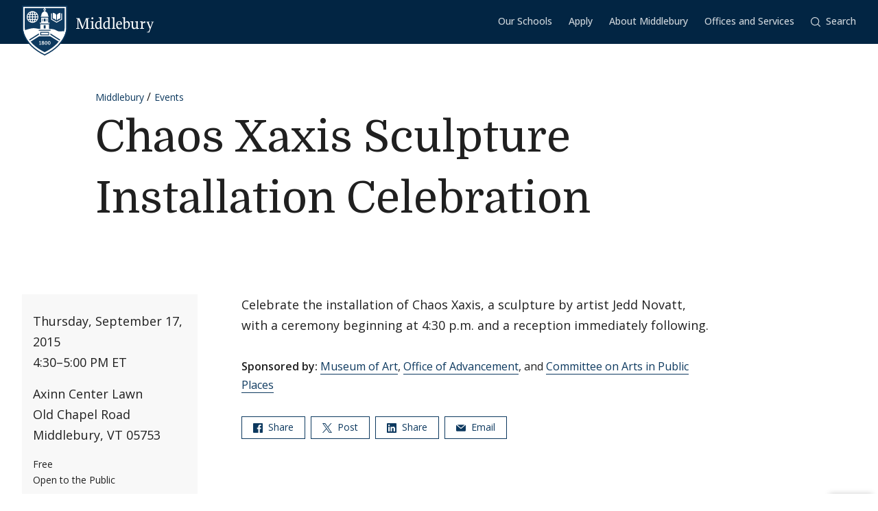

--- FILE ---
content_type: image/svg+xml
request_url: https://www.middlebury.edu/events/themes/custom/middlebury_theme/images/midd-shield.svg?fv=t8x0tf
body_size: 1923
content:
<svg width="66" height="72" xmlns="http://www.w3.org/2000/svg"><g fill="none" fill-rule="evenodd"><path d="M1.627 1.627v31.355c0 .053.075 5.68 3.959 13.058 3.561 6.769 11.145 16.43 27.066 24.156 15.933-7.728 23.507-17.39 27.057-24.158 3.871-7.376 3.932-13.002 3.932-13.057V1.627H1.627Z" fill="#FFF"/><path d="M1.627 1.627v31.355c0 .053.075 5.68 3.959 13.058 3.561 6.769 11.145 16.43 27.066 24.156 15.933-7.728 23.507-17.39 27.057-24.158 3.871-7.376 3.932-13.002 3.932-13.057V1.627H1.627ZM32.652 72l-.352-.169c-16.617-7.97-24.51-18.065-28.205-25.13C.062 38.99 0 33.225 0 32.984V0h65.267v32.982c0 .24-.045 6.004-4.066 13.716-3.684 7.064-11.567 17.16-28.198 25.133l-.351.17Zm-11.76-59.742h-1.763c-.282-.878-.65-1.65-1.083-2.278a7.193 7.193 0 0 1 2.846 2.278Zm-5.129-2.74c.795.334 1.56 1.306 2.086 2.74h-2.086v-2.74Zm-3.981 6.403c.035-.888.146-1.707.316-2.443h2.446v2.443h-2.762Zm.676-3.663c.527-1.433 1.292-2.405 2.086-2.74v2.74h-2.086Zm-.36 7.326a13.214 13.214 0 0 1-.316-2.444h2.762v2.444h-2.446Zm2.446 3.96c-.794-.335-1.56-1.307-2.086-2.74h2.086v2.74Zm-3.981-6.403c.032.86.133 1.68.294 2.443H8.682a7.116 7.116 0 0 1-.662-2.443h2.543Zm7.645-3.663c.171.737.282 1.556.318 2.442h-2.762v-2.442h2.444Zm-7.352 0c-.16.764-.26 1.583-.293 2.442H8.02c.073-.867.305-1.69.662-2.442h2.174Zm-1.44 7.326h1.762c.283.876.65 1.648 1.084 2.276a7.186 7.186 0 0 1-2.845-2.276Zm10.33-4.883a14.66 14.66 0 0 0-.295-2.443h2.175a7.11 7.11 0 0 1 .662 2.443h-2.543ZM12.26 9.98c-.434.629-.8 1.4-1.082 2.277H9.416A7.204 7.204 0 0 1 12.26 9.98Zm7.19 9.603c.16-.764.26-1.583.294-2.444h2.543a7.11 7.11 0 0 1-.662 2.444H19.45Zm-.925-2.443a13.21 13.21 0 0 1-.317 2.443h-2.446V17.14h2.763Zm-2.763 6.402v-2.74h2.086c-.526 1.434-1.291 2.405-2.086 2.74Zm2.282-.462c.435-.629.8-1.4 1.084-2.277h1.763a7.2 7.2 0 0 1-2.847 2.277Zm39.575-2.844v-8.853H56.4v8.154l-6.6 3.87-6.603-3.87v-8.154h-1.22v8.853l7.824 4.585 7.819-4.585ZM44.427 10.61c-.046-.053 0 8.176 0 8.176s3.254.053 4.716 2.744v-8.176c-1.462-2.691-4.716-2.744-4.716-2.744Zm5.927 2.814V21.6c1.478-2.69 4.766-2.743 4.766-2.743s.048-8.229 0-8.176c0 0-3.288.053-4.766 2.743ZM39.712 26.028v-1.423h-2.145v-6.996h-9.868v6.996h-2.143v1.423h14.156Zm-24.558-1.113c4.623 0 8.385-3.762 8.385-8.384 0-4.624-3.762-8.386-8.385-8.386-4.623 0-8.385 3.762-8.385 8.386 0 4.622 3.762 8.384 8.385 8.384Zm18.192-21.3h27.927v28.498s-.003 1.96-.796 5.072c-.391-.02-.831-.04-1.435-.068-2.347-.112-4.282.371-6.48.037-2.195-.335-4.094-2.345-7.185-2.904-2.232-.403-4.078-.476-6.556-.4v-6.61H26.447v6.4a30.643 30.643 0 0 0-1.174-.023c-3.501 0-4.841-.968-8.49-.968-3.648 0-9.158 1.787-12.212 2.83l-.147.05c-.424-2.134-.429-3.416-.429-3.416V3.615h27.927v.813c-.62.267-1.058.856-1.058 1.554 0 .695.437 1.286 1.058 1.551v.987c-.933.342-2.615 1.16-3.384 2.814-.72 1.552-.851 2.895-.858 3.63h-.663v1.424h11.234v-1.423h-.663c-.008-.736-.14-2.08-.86-3.63-.768-1.658-2.45-2.473-3.382-2.814v-.987c.62-.265 1.057-.857 1.057-1.552 0-.698-.438-1.288-1.057-1.555v-.812Zm.063 2.367c0 .404-.347.733-.774.733-.43 0-.776-.329-.776-.733 0-.407.347-.735.776-.735.427 0 .774.328.774.735Zm-2.095 27.084v-4.564h2.639v4.564h-2.639Zm0-10.008v-4.095h2.639v4.095h-2.639Zm-2.234-.002v-4.087h.814v4.087h-.814Zm6.292 0v-4.087h.814v4.087h-.814ZM24.145 36.278v-1.22h16.977v1.22H24.145Zm3.316 5.418h10.346v-2.472H27.46v2.472Zm-1.22 1.22v-4.911h12.785v4.911H26.241Zm-1.843-2.79v1.922l-13.17 8.304a45.137 45.137 0 0 1-.944-1.326l14.114-8.9Zm16.47 1.992v-1.925l14.093 8.906c-.301.44-.616.881-.947 1.327l-13.146-8.308ZM30.853 54.61c.177.136.265.33.265.58 0 .473-.386.803-.948.803-.628 0-1.03-.363-1.03-.925 0-.466.282-.788.675-.997.523.217.836.378 1.038.54Zm-.676-1.286c-.377-.153-.933-.419-.933-.886 0-.417.338-.698.853-.698.539 0 .853.256.853.683 0 .443-.42.723-.773.9Zm3.757-.885c.151-.426.393-.675.707-.675.353 0 .627.24.78.867.08.346.12.708.12 1.23 0 .54-.048.999-.152 1.344-.146.467-.418.756-.757.756-.337 0-.626-.266-.772-.892-.072-.297-.11-.716-.11-1.256 0-.571.054-1.029.184-1.374Zm5.194 4.182c1.126 0 1.897-1.11 1.897-2.776 0-1.165-.448-2.75-1.889-2.75-1.07 0-1.874 1.143-1.874 2.727 0 1.15.45 2.799 1.865 2.799Zm-4.503 0c1.126 0 1.898-1.11 1.898-2.776 0-1.165-.451-2.75-1.891-2.75-1.069 0-1.873 1.143-1.873 2.727 0 1.15.45 2.799 1.866 2.799Zm-4.545.031c.925 0 2.012-.578 2.012-1.615 0-.669-.49-1.055-1.271-1.376.554-.208 1.07-.58 1.07-1.238 0-.788-.7-1.327-1.714-1.327-.876 0-1.825.401-1.825 1.423 0 .539.37 1.03.86 1.23-.594.21-1.03.733-1.03 1.384 0 1.061.975 1.52 1.898 1.52Zm-2.677-.152v-.715h-.747v-4.602h-.628l-1.617 1.136.217.473c.097-.032.394-.16.611-.265.217-.104.467-.265.547-.314v3.572h-.933v.715h2.55Zm13.466-11.98 11.918 7.465c-4.239 5.199-10.6 10.621-20.148 15.193-9.527-4.563-15.882-9.975-20.127-15.167l11.915-7.463H40.87v-.028Zm-1.725 7.246c.353 0 .627.24.78.867.08.346.12.708.12 1.23 0 .54-.047.999-.152 1.344-.145.467-.418.756-.756.756-.339 0-.628-.266-.772-.892-.073-.297-.112-.716-.112-1.256 0-.571.055-1.029.184-1.374.153-.426.394-.675.708-.675Z" fill="#0D395F"/></g></svg>